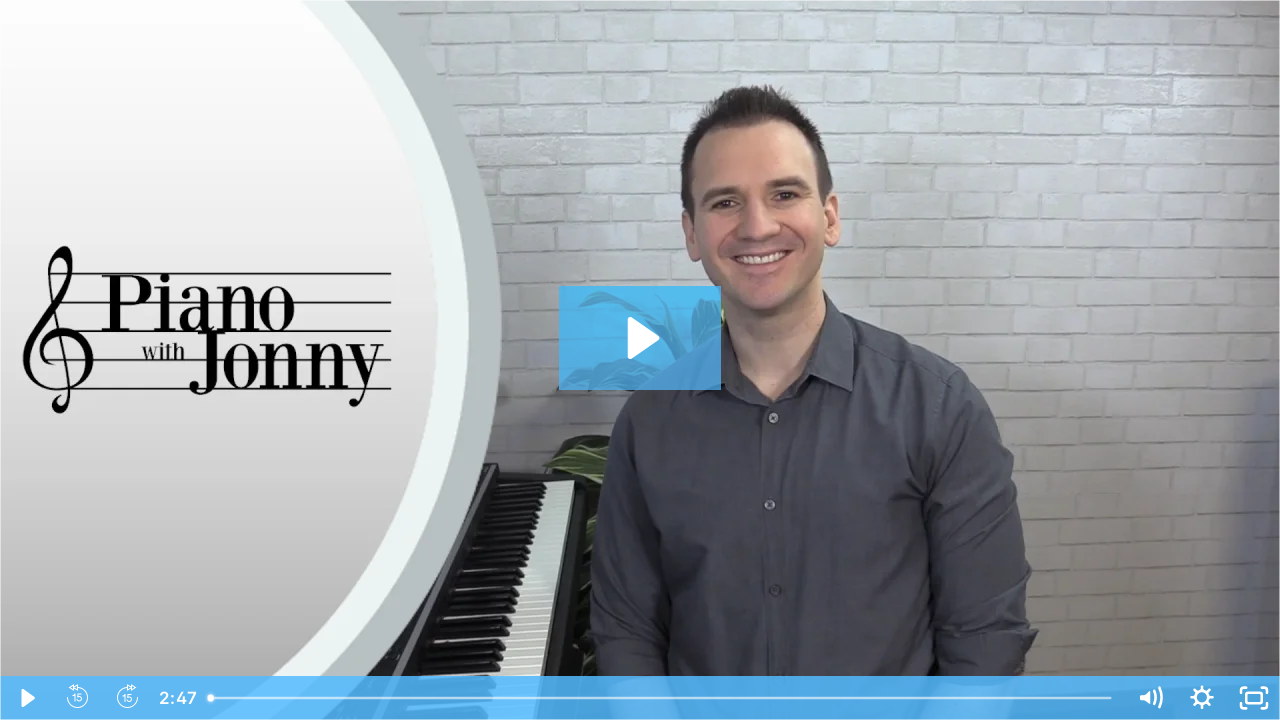

--- FILE ---
content_type: text/html; charset=utf-8
request_url: https://fast.wistia.net/embed/iframe/vle4m7aoaa?plugin%5Brewind%5D%5Bsrc%5D=https://pianowithjonny.com/wp-content/themes/pwj/js/wistia-rewind-plugin.js&plugin%5Bforward%5D%5Bsrc%5D=https://pianowithjonny.com/wp-content/themes/pwj/js/wistia-forward-plugin.js
body_size: 2231
content:
<!DOCTYPE html>
<html>
<head>
<meta content='width=device-width, user-scalable=no' name='viewport'>
<meta content='noindex' name='robots'>
<meta content='noindex,indexifembedded' name='googlebot'>
<title>Ode to Joy - Intro</title>
<link rel="alternate" type="application/json+oembed" href="https://fast.wistia.com/oembed.json?url=https%3A%2F%2Ffast.wistia.com%2Fembed%2Fiframe%2Fvle4m7aoaa" title="Ode to Joy - Intro" />
<meta name="twitter:card" content="player" />
<meta name="twitter:site" content="@wistia" />
<meta name="twitter:title" content="Ode to Joy - Intro" />
<meta name="twitter:url" content="https://fast.wistia.net/embed/iframe/vle4m7aoaa?twitter=true" />
<meta name="twitter:description" content="2 min 46 sec video" />
<meta name="twitter:image" content="https://embed-ssl.wistia.com/deliveries/886f98ebd0efe65fab4d2f0554e2f4c5/file." />
<meta name="twitter:player" content="https://fast.wistia.net/embed/iframe/vle4m7aoaa?twitter=true" />
<meta name="twitter:player:width" content="435" />
<meta name="twitter:player:height" content="245" />

<script>
  window._inWistiaIframe = true;
</script>
<style>
  html, body {margin:0;padding:0;overflow:hidden;height:100%;}
  object {border:0;}
  #wistia_video,.wistia_embed {height:100%;width:100%;}
</style>
</head>
<body>
<script>
  function addWindowListener (type, callback) {
    if (window.addEventListener) {
      window.addEventListener(type, callback, false);
    } else if (window.attachEvent) {
      window.attachEvent('on' + type, callback);
    }
  }
  
  window.wistiaPostMessageQueue = [];
  addWindowListener('message', function (event) {
    if (!window._wistiaHasInitialized) {
      wistiaPostMessageQueue.push(event);
    }
  });
</script>
<link as='script' crossorigin='anonymous' href='//fast.wistia.net/assets/external/insideIframe.js' rel='modulepreload'>
<script async src='//fast.wistia.net/assets/external/E-v1.js'></script>
<div class='wistia_embed' id='wistia_video'></div>
<script>
  const swatchPreference =  true;
  if (swatchPreference) {
    document.getElementById('wistia_video').innerHTML = '<div class="wistia_swatch" style="height:100%;left:0;opacity:0;overflow:hidden;position:absolute;top:0;transition:opacity 200ms;width:100%;"><img src="https://fast.wistia.net/embed/medias/vle4m7aoaa/swatch" style="filter:blur(5px);height:100%;object-fit:contain;width:100%;" alt="" aria-hidden="true" onload="this.parentNode.style.opacity=1;" /></div>';
  }
</script>
<script>
  window._wq = window._wq || [];
  window._wq.push(function (W) {
    W.iframeInit({"accountId":317979,"accountKey":"wistia-production_317979","analyticsHost":"https://distillery.wistia.net","formsHost":"https://app.wistia.com","formEventsApi":"/form-stream/1.0.0","aspectRatio":1.7777777777777777,"assets":[{"is_enhanced":false,"type":"original","slug":"original","display_name":"Original File","details":{},"width":1920,"height":1080,"size":65832991,"bitrate":3084,"public":true,"status":2,"progress":1.0,"url":"https://embed-ssl.wistia.com/deliveries/89d21a097f393cac5e22ffce02a8a823.bin","created_at":1553829859},{"is_enhanced":false,"type":"iphone_video","slug":"mp4_h264_570k","display_name":"360p","details":{},"container":"mp4","codec":"h264","width":640,"height":360,"ext":"mp4","size":12178394,"bitrate":570,"public":true,"status":2,"progress":1.0,"metadata":{"max_bitrate":685960,"average_bitrate":584060,"early_max_bitrate":608296,"av_stream_metadata":"{\"Audio\":{\"Codec ID\":\"mp4a-40-2\",\"frameRate\":43.066,\"sampleRate\":44100},\"Video\":{\"Codec ID\":\"avc1\",\"frameRate\":29.97,\"frameRateMode\":\"CFR\"}}"},"url":"https://embed-ssl.wistia.com/deliveries/2400fe2946ccca5d305da67a9718da5a78dea466.bin","created_at":1553829859,"segment_duration":3,"opt_vbitrate":1200},{"is_enhanced":false,"type":"mp4_video","slug":"mp4_h264_292k","display_name":"224p","details":{},"container":"mp4","codec":"h264","width":400,"height":224,"ext":"mp4","size":6240545,"bitrate":292,"public":true,"status":2,"progress":1.0,"metadata":{"max_bitrate":324408,"average_bitrate":299288,"early_max_bitrate":299088,"av_stream_metadata":"{\"Audio\":{\"Codec ID\":\"mp4a-40-2\",\"frameRate\":43.066,\"sampleRate\":44100},\"Video\":{\"Codec ID\":\"avc1\",\"frameRate\":29.97,\"frameRateMode\":\"CFR\"}}"},"url":"https://embed-ssl.wistia.com/deliveries/fce7aab666f2e23630e15a3595c908ef19812931.bin","created_at":1553829859,"segment_duration":3,"opt_vbitrate":300},{"is_enhanced":false,"type":"md_mp4_video","slug":"mp4_h264_779k","display_name":"540p","details":{},"container":"mp4","codec":"h264","width":960,"height":540,"ext":"mp4","size":16652913,"bitrate":779,"public":true,"status":2,"progress":1.0,"metadata":{"max_bitrate":896952,"average_bitrate":798652,"early_max_bitrate":840960,"av_stream_metadata":"{\"Audio\":{\"Codec ID\":\"mp4a-40-2\",\"frameRate\":43.066,\"sampleRate\":44100},\"Video\":{\"Codec ID\":\"avc1\",\"frameRate\":29.97,\"frameRateMode\":\"CFR\"}}"},"url":"https://embed-ssl.wistia.com/deliveries/7737610b98045ccce585cbd8f6efe5de76c22866.bin","created_at":1553829859,"segment_duration":3,"opt_vbitrate":1800},{"is_enhanced":false,"type":"hd_mp4_video","slug":"mp4_h264_1148k","display_name":"720p","details":{},"container":"mp4","codec":"h264","width":1280,"height":720,"ext":"mp4","size":24519101,"bitrate":1148,"public":true,"status":2,"progress":1.0,"metadata":{"max_bitrate":1313904,"average_bitrate":1175905,"early_max_bitrate":1250672,"av_stream_metadata":"{\"Audio\":{\"Codec ID\":\"mp4a-40-2\",\"frameRate\":43.066,\"sampleRate\":44100},\"Video\":{\"Codec ID\":\"avc1\",\"frameRate\":29.97,\"frameRateMode\":\"CFR\"}}"},"url":"https://embed-ssl.wistia.com/deliveries/80782375c7be9623e880323fbc0099c4070cb231.bin","created_at":1553829859,"segment_duration":3,"opt_vbitrate":3750},{"is_enhanced":false,"type":"hd_mp4_video","slug":"mp4_h264_2155k","display_name":"1080p","details":{},"container":"mp4","codec":"h264","width":1920,"height":1080,"ext":"mp4","size":46020125,"bitrate":2155,"public":true,"status":2,"progress":1.0,"metadata":{"max_bitrate":2448640,"average_bitrate":2207067,"early_max_bitrate":2291712,"av_stream_metadata":"{\"Audio\":{\"Codec ID\":\"mp4a-40-2\",\"frameRate\":43.066,\"sampleRate\":44100},\"Video\":{\"Codec ID\":\"avc1\",\"frameRate\":29.97,\"frameRateMode\":\"CFR\"}}"},"url":"https://embed-ssl.wistia.com/deliveries/3098b5f7435f50d43d28668f5c3392bc12f917c2.bin","created_at":1553829859,"segment_duration":3,"opt_vbitrate":5625},{"is_enhanced":false,"type":"storyboard","slug":"storyboard_2000x2260","display_name":"Storyboard","details":{},"width":2000,"height":2260,"ext":"jpg","size":758819,"bitrate":0,"public":true,"status":2,"progress":1.0,"metadata":{"frame_count":200,"aspect_ratio":1.77778,"frame_height":113,"frame_width":200},"url":"https://embed-ssl.wistia.com/deliveries/73a0b67754c0075019284a54969369158c8808f5.bin","created_at":1553829859},{"is_enhanced":false,"type":"still_image","slug":"still_image_1920x1080","display_name":"Thumbnail Image","details":{},"width":1920,"height":1080,"size":1676281,"bitrate":0,"public":true,"status":2,"progress":1.0,"url":"https://embed-ssl.wistia.com/deliveries/886f98ebd0efe65fab4d2f0554e2f4c5.bin","created_at":1554169462}],"branding":false,"createdAt":1553829859,"distilleryUrl":"https://distillery.wistia.com/x","duration":166.81,"enableCustomerLogo":true,"firstEmbedForAccount":false,"firstShareForAccount":false,"availableTranscripts":[],"hashedId":"vle4m7aoaa","mediaId":41192411,"mediaKey":"wistia-production_41192411","mediaType":"Video","name":"Ode to Joy - Intro","preloadPreference":null,"progress":1.0,"protected":false,"projectId":2065819,"seoDescription":"an Ode to Joy Course video","showAbout":true,"status":2,"type":"Video","playableWithoutInstantHls":true,"stats":{"loadCount":7678,"playCount":3276,"uniqueLoadCount":5622,"uniquePlayCount":2903,"averageEngagement":0.343956},"trackingTransmitInterval":20,"liveStreamEventDetails":null,"integrations":{"google_analytics":true},"hls_enabled":true,"embed_options":{"opaqueControls":false,"playerColor":"54bbff","playerColorGradient":{"on":false,"colors":[["#1e71e7",0],["#84d7ff",1]]},"plugin":{},"volumeControl":"true","fullscreenButton":"true","controlsVisibleOnLoad":"true","bpbTime":"false","vulcan":true,"stillUrl":"https://embed-ssl.wistia.com/deliveries/886f98ebd0efe65fab4d2f0554e2f4c5.png","unalteredStillImageAsset":{"url":"https://embed-ssl.wistia.com/deliveries/886f98ebd0efe65fab4d2f0554e2f4c5.png","width":"1920","height":"1080"},"newRoundedIcons":true,"shouldShowCaptionsSettings":true},"embedOptions":{"opaqueControls":false,"playerColor":"54bbff","playerColorGradient":{"on":false,"colors":[["#1e71e7",0],["#84d7ff",1]]},"plugin":{},"volumeControl":"true","fullscreenButton":"true","controlsVisibleOnLoad":"true","bpbTime":"false","vulcan":true,"stillUrl":"https://embed-ssl.wistia.com/deliveries/886f98ebd0efe65fab4d2f0554e2f4c5.png","unalteredStillImageAsset":{"url":"https://embed-ssl.wistia.com/deliveries/886f98ebd0efe65fab4d2f0554e2f4c5.png","width":"1920","height":"1080"},"newRoundedIcons":true,"shouldShowCaptionsSettings":true}}, {});
    window._wistiaHasInitialized = true;
  });
</script>
</body>
</html>


--- FILE ---
content_type: application/javascript; charset=UTF-8
request_url: https://pianowithjonny.com/wp-content/themes/pwj/js/wistia-rewind-plugin.js
body_size: 1417
content:
Wistia.plugin('rewind', function(video, options) {
	// make a button
	var w_css_reset = document.createElement('div');
	w_css_reset.setAttribute('class', 'w-css-reset');
	w_css_reset.setAttribute('data-handle', 'smallPlayButton');
	w_css_reset.style.cssText = 'display: inline-block;vertical-align: top;height: 100%;';
	
	var w_vulcan_button_wrapper = document.createElement('div');
	w_vulcan_button_wrapper.setAttribute('class', 'w-vulcan-button-wrapper w-css-reset');
	w_vulcan_button_wrapper.style.cssText = 'display: inline-block;position: relative;vertical-align: top;width: 50px;height: 100%;';

	var button = document.createElement('button');
	button.setAttribute('class', 'w-vulcan-v2-button w-css-reset w-css-reset-tree w-css-reset-button-important');
	button.setAttribute('tagname', 'button');
	button.setAttribute('aria-label', '15 secs backward');
	button.setAttribute('title', '15 secs backward');

	button.innerHTML = `<svg xmlns="http://www.w3.org/2000/svg" x="0px" y="0px" width="25" height="25" viewBox="0 0 226 226" style=" fill:#000000;"><g fill="none" fill-rule="nonzero" stroke="none" stroke-width="1" stroke-linecap="butt" stroke-linejoin="miter" stroke-miterlimit="10" stroke-dasharray="" stroke-dashoffset="0" font-family="none" font-weight="none" font-size="none" text-anchor="none" style="mix-blend-mode: normal"><path d="M0,226v-226h226v226z" fill="none"></path><g fill="#ffffff"><path d="M81.36,0.7857l-48.26336,30.8543l5.95016,3.80492l42.3132,27.04938v-21.10805l36.16,20.64016v-25.63687c45.36494,2.35865 81.36,39.69086 81.36,85.65047c0,47.48528 -38.39472,85.88 -85.88,85.88c-47.48528,0 -85.88,-38.39472 -85.88,-85.88c0.02305,-1.63007 -0.83338,-3.14629 -2.24135,-3.96805c-1.40797,-0.82176 -3.14934,-0.82176 -4.55731,0c-1.40797,0.82176 -2.2644,2.33798 -2.24135,3.96805c0,52.37056 42.54944,94.92 94.92,94.92c52.37056,0 94.92,-42.54944 94.92,-94.92c0,-50.85532 -40.12316,-92.4409 -90.4,-94.80523v-25.98117l-36.16,20.64016zM108.48,16.82641v14.05438c-0.08068,0.48812 -0.08068,0.98618 0,1.4743v14.09852l-25.95469,-14.81359zM72.32,17.2943v8.51914v11.65312v8.51914l-22.44992,-14.3457zM85.88,85.88c0,10.17 -9.04,13.56 -18.08,13.56v9.04h18.08v49.72h0.45023h8.58977v-72.32zM114.13,85.88l-4.94375,33.22906l7.83938,3.69016c3.00128,-3.34932 7.3015,-5.27922 11.79438,-5.27922c8.7236,0 15.82,7.0964 15.82,15.82c0,8.7236 -7.0964,15.82 -15.82,15.82c-8.90892,0 -15.82,-7.28624 -15.82,-13.56h-9.04c0,12.03676 11.6164,22.6 24.86,22.6c13.70916,0 24.86,-11.15536 24.86,-24.86c0,-13.70464 -11.15084,-24.86 -24.86,-24.86c-3.164,0 -6.26218,0.60441 -9.14594,1.74797l2.30414,-15.30797h27.1818v-9.04z"></path></g></g></svg>`;
	button.style.cssText = 'background-color: rgba(0, 0, 0, 0); box-shadow: none; cursor: pointer; height: 100%; position: relative; transition: background-color 150ms ease 0s; width: 40px; justify-content: center; margin: auto;';
	
	// on click, rewind the video
	button.addEventListener('click', function(e) {
		video.time(video.time() - 15);
	});

	button.addEventListener('mouseenter', function(e) {
		button.style.backgroundColor = 'rgba(0, 0, 0, 0.2)';
	});

	button.addEventListener('mouseleave', function(e) {
		button.style.backgroundColor = 'rgba(0, 0, 0, 0)';
	});

	w_vulcan_button_wrapper.appendChild(button);
	w_css_reset.appendChild(w_vulcan_button_wrapper);

	// append our button to the control region
	video.ready(function() {
		if (document.documentElement.clientWidth >= 400) {
			document.querySelector('.w-bottom-bar-middle .w-playbar-wrapper canvas').style.width = (parseInt(document.querySelector('.w-bottom-bar-middle .w-playbar-wrapper canvas').style.width)-50)+'px';

			var container = document.querySelector('.w-bottom-bar-left-inner');
			container.appendChild(w_css_reset);
			
			window.addEventListener('resize', function() {
				setTimeout(function() {
					document.querySelector('.w-bottom-bar-middle .w-playbar-wrapper canvas').style.width = (parseInt(document.querySelector('.w-bottom-bar-middle .w-playbar-wrapper canvas').style.width)-50)+'px';					
				}, 300);
			});
		}
	});
});

--- FILE ---
content_type: application/javascript; charset=UTF-8
request_url: https://pianowithjonny.com/wp-content/themes/pwj/js/wistia-forward-plugin.js
body_size: 1049
content:
Wistia.plugin('forward', function(video, options) {
	// make a button
	var w_css_reset = document.createElement('div');
	w_css_reset.setAttribute('class', 'w-css-reset');
	w_css_reset.setAttribute('data-handle', 'smallPlayButton');
	w_css_reset.style.cssText = 'display: inline-block;vertical-align: top;height: 100%;';
	
	var w_vulcan_button_wrapper = document.createElement('div');
	w_vulcan_button_wrapper.setAttribute('class', 'w-vulcan-button-wrapper w-css-reset');
	w_vulcan_button_wrapper.style.cssText = 'display: inline-block;position: relative;vertical-align: top;width: 50px;height: 100%;';

	var button = document.createElement('button');
	button.setAttribute('class', 'w-vulcan-v2-button w-css-reset w-css-reset-tree w-css-reset-button-important');
	button.setAttribute('tagname', 'button');
	button.setAttribute('aria-label', '15 seconds forward');
	button.setAttribute('title', '15 seconds forward');

	button.innerHTML = `<svg xmlns="http://www.w3.org/2000/svg" x="0px" y="0px" width="25" height="25" viewBox="0 0 226 226" style=" fill:#000000;"><g fill="none" fill-rule="nonzero" stroke="none" stroke-width="1" stroke-linecap="butt" stroke-linejoin="miter" stroke-miterlimit="10" stroke-dasharray="" stroke-dashoffset="0" font-family="none" font-weight="none" font-size="none" text-anchor="none" style="mix-blend-mode: normal"><path d="M0,226v-226h226v226z" fill="none"></path><g fill="#ffffff"><path d="M144.64,0.7857v21.10805l-36.16,-20.64016v25.98117c-50.27684,2.36433 -90.4,43.94992 -90.4,94.80523c0,52.37056 42.54944,94.92 94.92,94.92c52.37056,0 94.92,-42.54944 94.92,-94.92c0.02305,-1.63007 -0.83338,-3.14629 -2.24135,-3.96805c-1.40797,-0.82176 -3.14934,-0.82176 -4.55731,0c-1.40797,0.82176 -2.2644,2.33798 -2.24135,3.96805c0,47.48528 -38.39472,85.88 -85.88,85.88c-47.48528,0 -85.88,-38.39472 -85.88,-85.88c0,-45.9596 35.99506,-83.29182 81.36,-85.65047v25.63687l36.16,-20.64016v21.10805l6.95656,-4.44937l41.3068,-26.40492zM117.52,16.82641l25.95469,14.81359l-25.95469,14.81359v-14.05438c0.08068,-0.48812 0.08068,-0.98618 0,-1.4743zM153.68,17.2943l22.44992,14.3457l-22.44992,14.3457v-8.51914v-11.65312zM85.88,90.4c0,10.17 -9.04,13.56 -18.08,13.56v9.04h18.08v49.72h0.45023h8.58977v-72.32zM114.13,90.4l-4.94375,33.22906l7.83938,3.69016c3.00128,-3.34932 7.3015,-5.27922 11.79438,-5.27922c8.7236,0 15.82,7.0964 15.82,15.82c0,8.7236 -7.0964,15.82 -15.82,15.82c-8.90892,0 -15.82,-7.28624 -15.82,-13.56h-9.04c0,12.03676 11.6164,22.6 24.86,22.6c13.70916,0 24.86,-11.15536 24.86,-24.86c0,-13.70464 -11.15084,-24.86 -24.86,-24.86c-3.164,0 -6.26218,0.60441 -9.14594,1.74797l2.30414,-15.30797h27.1818v-9.04z"></path></g></g></svg>`;
	button.style.cssText = 'background-color: rgba(0, 0, 0, 0); box-shadow: none; cursor: pointer; height: 100%; position: relative; transition: background-color 150ms ease 0s; width: 40px; justify-content: center; margin: auto;';
	
	// on click, forward the video
	button.addEventListener('click', function(e) {
		video.time(video.time() + 15);
	});

	button.addEventListener('mouseenter', function(e) {
		button.style.backgroundColor = 'rgba(0, 0, 0, 0.2)';
	});

	button.addEventListener('mouseleave', function(e) {
		button.style.backgroundColor = 'rgba(0, 0, 0, 0)';
	});

	w_vulcan_button_wrapper.appendChild(button);
	w_css_reset.appendChild(w_vulcan_button_wrapper);

	// append our button to the control region
	video.ready(function() {
		if (document.documentElement.clientWidth >= 400) {
			document.querySelector('.w-bottom-bar-middle .w-playbar-wrapper canvas').style.width = (parseInt(document.querySelector('.w-bottom-bar-middle .w-playbar-wrapper canvas').style.width)-50)+'px';

			var container = document.querySelector('.w-bottom-bar-left-inner');
			container.appendChild(w_css_reset);
			
			window.addEventListener('resize', function() {
				setTimeout(function() {
					document.querySelector('.w-bottom-bar-middle .w-playbar-wrapper canvas').style.width = (parseInt(document.querySelector('.w-bottom-bar-middle .w-playbar-wrapper canvas').style.width)-50)+'px';					
				}, 300);
			});
		}
	});
});